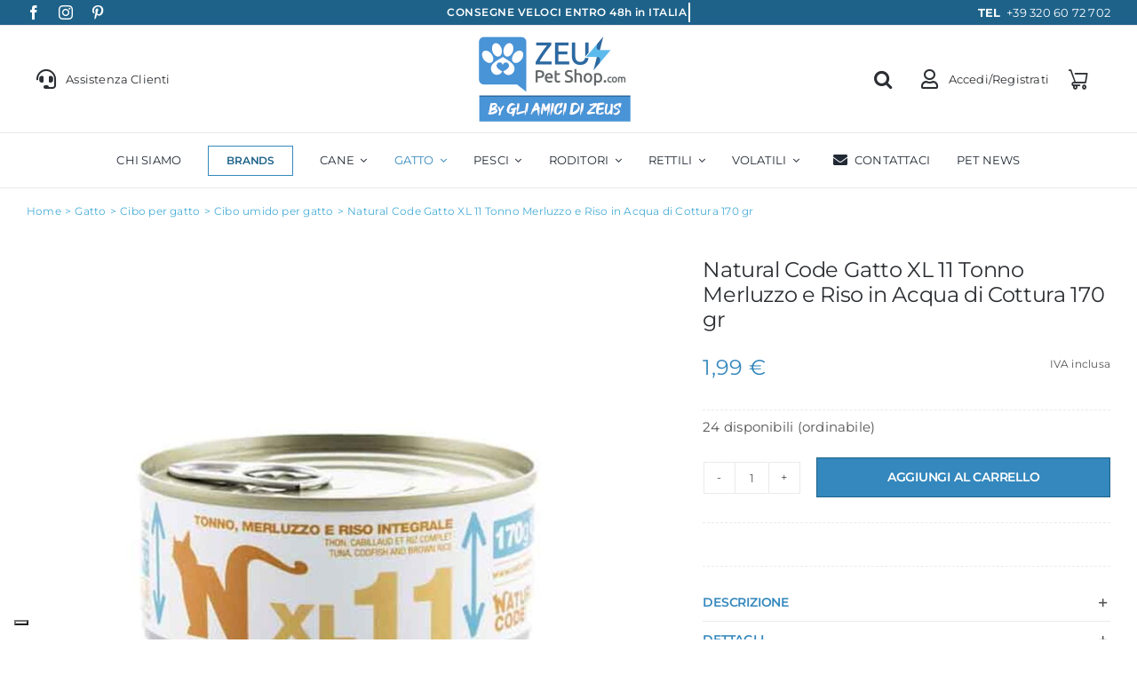

--- FILE ---
content_type: text/css
request_url: https://www.zeuspetshop.com/wp-content/themes/ZeusPetShop/style.css?ver=6.9
body_size: -45
content:
/*
Theme Name: ZeusPetShop
Description: Child theme
Author: Ingematic
Author URI: https://www.ingematic.com
Template: Avada
Version: 1.0.0
Text Domain:  Ingematic E-Commerce Theme
*/

--- FILE ---
content_type: application/javascript; charset=utf-8
request_url: https://cs.iubenda.com/cookie-solution/confs/js/89893683.js
body_size: -151
content:
_iub.csRC = { consApiKey: 'PpvwARSvVH2j9cpNrh9q4pcVdLrxJWeu', publicId: 'c8e8303b-5d93-4e1a-8bd5-edd8d9a437af', floatingGroup: false };
_iub.csEnabled = true;
_iub.csPurposes = [1,3,4,5];
_iub.cpUpd = 1751435962;
_iub.csFeatures = {"geolocation_setting":true,"cookie_solution_white_labeling":1,"rejection_recovery":false,"full_customization":true,"multiple_languages":true,"mobile_app_integration":false};
_iub.csT = null;
_iub.googleConsentModeV2 = true;
_iub.totalNumberOfProviders = 7;
